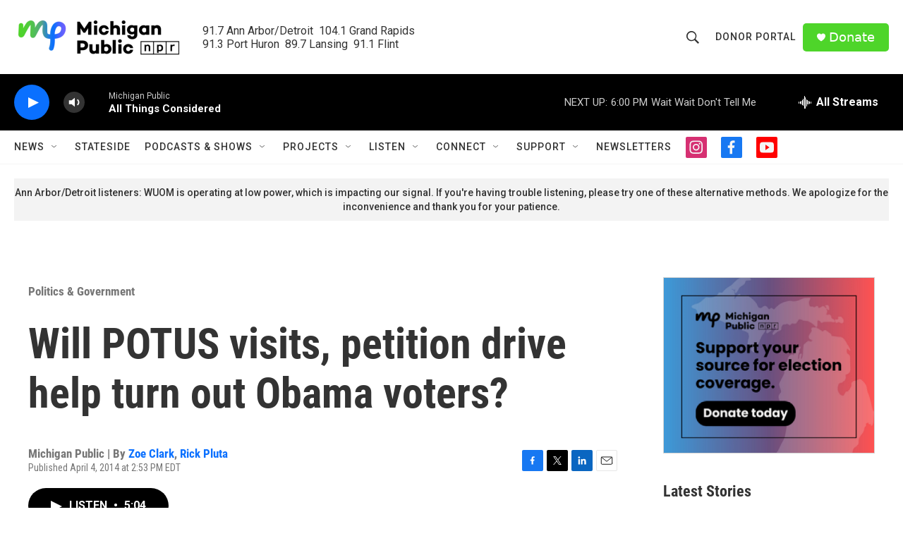

--- FILE ---
content_type: text/html; charset=utf-8
request_url: https://www.google.com/recaptcha/api2/aframe
body_size: 184
content:
<!DOCTYPE HTML><html><head><meta http-equiv="content-type" content="text/html; charset=UTF-8"></head><body><script nonce="hX9SdFLUKjf0ijcjRldWMA">/** Anti-fraud and anti-abuse applications only. See google.com/recaptcha */ try{var clients={'sodar':'https://pagead2.googlesyndication.com/pagead/sodar?'};window.addEventListener("message",function(a){try{if(a.source===window.parent){var b=JSON.parse(a.data);var c=clients[b['id']];if(c){var d=document.createElement('img');d.src=c+b['params']+'&rc='+(localStorage.getItem("rc::a")?sessionStorage.getItem("rc::b"):"");window.document.body.appendChild(d);sessionStorage.setItem("rc::e",parseInt(sessionStorage.getItem("rc::e")||0)+1);localStorage.setItem("rc::h",'1769899021450');}}}catch(b){}});window.parent.postMessage("_grecaptcha_ready", "*");}catch(b){}</script></body></html>